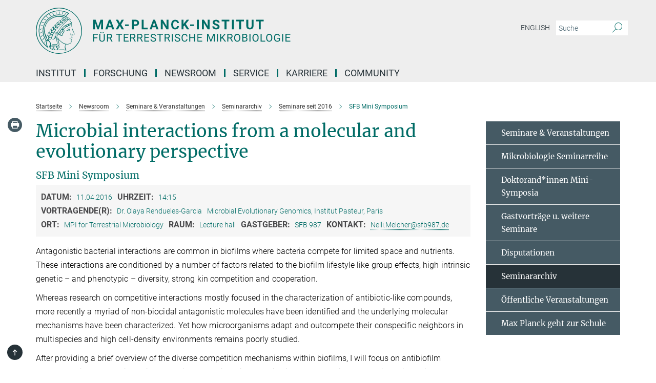

--- FILE ---
content_type: text/css
request_url: https://www.mpi-marburg.mpg.de/assets/responsive/headerstylesheets/terr-header-b4708763da12fe22240ae2fbeb57885fc8f1df0cca784aff848b344b3d6e2541.css
body_size: 955
content:
@media (min-width: 992px){body.terr:not(.mpg):not(.schools) #main_nav{margin:0px -15px 5px -15px;width:calc(100% + 30px);padding-right:0}body.terr:not(.mpg):not(.schools) #main_nav li.dropdown.mega-dropdown.clearfix{max-height:15px;padding-bottom:25px}body.terr:not(.mpg):not(.schools) #main_nav li.dropdown.mega-dropdown.clearfix .dropdown-menu{margin-top:14px}}body.terr:not(.mpg):not(.schools) .custom-print-header{content:url(/assets/institutes/headers/terr-desktop-de-42cd7f32b65abf41efbac11a7025fb3f2fd1bcf18552ac04c63eb0b7572869b4.svg);display:block;width:100%;font-size:0}body.terr:not(.mpg):not(.schools) .custom-print-header::before{display:none}body.terr:not(.mpg):not(.schools) .custom-print-header.language-de{content:url(/assets/institutes/headers/terr-desktop-de-42cd7f32b65abf41efbac11a7025fb3f2fd1bcf18552ac04c63eb0b7572869b4.svg)}body.terr:not(.mpg):not(.schools) .custom-print-header.language-dedep{content:url(/assets/institutes/headers/terr-desktop-dedep-42cd7f32b65abf41efbac11a7025fb3f2fd1bcf18552ac04c63eb0b7572869b4.svg)}body.terr:not(.mpg):not(.schools) .custom-print-header.language-en{content:url(/assets/institutes/headers/terr-desktop-en-0b95cd122cc0a3d97dbeb232359668bc83831f5b2d0fafb1f6ced48abc85e726.svg)}body.terr:not(.mpg):not(.schools) .custom-print-header.language-endep{content:url(/assets/institutes/headers/terr-desktop-endep-0b95cd122cc0a3d97dbeb232359668bc83831f5b2d0fafb1f6ced48abc85e726.svg)}body.terr:not(.mpg):not(.schools) header.navbar .navbar-header a.navbar-brand{background-image:url(/assets/institutes/headers/terr-desktop-de-42cd7f32b65abf41efbac11a7025fb3f2fd1bcf18552ac04c63eb0b7572869b4.svg);width:750px;height:90px;margin-bottom:25px;margin-top:15px;left:30px}body.terr:not(.mpg):not(.schools) header.navbar .navbar-header a.navbar-brand.language-de{background-image:url(/assets/institutes/headers/terr-desktop-de-42cd7f32b65abf41efbac11a7025fb3f2fd1bcf18552ac04c63eb0b7572869b4.svg)}body.terr:not(.mpg):not(.schools) header.navbar .navbar-header a.navbar-brand.language-dedep{background-image:url(/assets/institutes/headers/terr-desktop-dedep-42cd7f32b65abf41efbac11a7025fb3f2fd1bcf18552ac04c63eb0b7572869b4.svg)}@media (min-width: 768px){body.terr:not(.mpg):not(.schools) header.navbar .navbar-header a.navbar-brand.language-dedep{margin-bottom:45px}}body.terr:not(.mpg):not(.schools) header.navbar .navbar-header a.navbar-brand.language-en{background-image:url(/assets/institutes/headers/terr-desktop-en-0b95cd122cc0a3d97dbeb232359668bc83831f5b2d0fafb1f6ced48abc85e726.svg)}body.terr:not(.mpg):not(.schools) header.navbar .navbar-header a.navbar-brand.language-endep{background-image:url(/assets/institutes/headers/terr-desktop-endep-0b95cd122cc0a3d97dbeb232359668bc83831f5b2d0fafb1f6ced48abc85e726.svg)}@media (min-width: 768px){body.terr:not(.mpg):not(.schools) header.navbar .navbar-header a.navbar-brand.language-endep{margin-bottom:45px}}body.terr:not(.mpg):not(.schools) header.navbar .navbar-header a.navbar-brand::before{display:none}@media (max-width: 991px){body.terr:not(.mpg):not(.schools) header.navbar .navbar-header a.navbar-brand{margin-bottom:10px;background-image:url(/assets/institutes/headers/terr-desktop-de-42cd7f32b65abf41efbac11a7025fb3f2fd1bcf18552ac04c63eb0b7572869b4.svg);height:78.0px;margin-bottom:20px;position:relative;width:650px;left:15px}body.terr:not(.mpg):not(.schools) header.navbar .navbar-header a.navbar-brand.language-de{background-image:url(/assets/institutes/headers/terr-desktop-de-42cd7f32b65abf41efbac11a7025fb3f2fd1bcf18552ac04c63eb0b7572869b4.svg);height:78.0px}body.terr:not(.mpg):not(.schools) header.navbar .navbar-header a.navbar-brand.language-dedep{background-image:url(/assets/institutes/headers/terr-desktop-dedep-42cd7f32b65abf41efbac11a7025fb3f2fd1bcf18552ac04c63eb0b7572869b4.svg);height:78.0px}body.terr:not(.mpg):not(.schools) header.navbar .navbar-header a.navbar-brand.language-en{background-image:url(/assets/institutes/headers/terr-desktop-en-0b95cd122cc0a3d97dbeb232359668bc83831f5b2d0fafb1f6ced48abc85e726.svg);height:78.0px}body.terr:not(.mpg):not(.schools) header.navbar .navbar-header a.navbar-brand.language-endep{background-image:url(/assets/institutes/headers/terr-desktop-endep-0b95cd122cc0a3d97dbeb232359668bc83831f5b2d0fafb1f6ced48abc85e726.svg);height:78.0px}body.terr:not(.mpg):not(.schools) .navbar-default .navbar-toggle{background:transparent;border:0;display:inline-block;height:40px;margin-right:1em;margin-top:0;position:absolute;top:39.0px;width:40px;z-index:110;right:0;padding:0}body.terr.language-de:not(.mpg):not(.schools) .navbar-default .navbar-toggle{top:39.0px}body.terr.language-dedep:not(.mpg):not(.schools) .navbar-default .navbar-toggle{top:39.0px}body.terr.language-en:not(.mpg):not(.schools) .navbar-default .navbar-toggle{top:39.0px}body.terr.language-endep:not(.mpg):not(.schools) .navbar-default .navbar-toggle{top:39.0px}}@media (max-width: 767px){body.terr:not(.mpg):not(.schools) header.navbar .navbar-header a.navbar-brand{background-image:url(/assets/institutes/headers/terr-mobile-de-817fa9435fbb4eff36b381c67e219a55cc415ad3c8785fea38336bd80b49189d.svg);height:calc((100vw - 105px)/5.0);line-height:63px;width:calc(100vw - 105px);max-width:600px;max-height:120px;margin-bottom:20px}body.terr:not(.mpg):not(.schools) header.navbar .navbar-header a.navbar-brand.language-de{background-image:url(/assets/institutes/headers/terr-mobile-de-817fa9435fbb4eff36b381c67e219a55cc415ad3c8785fea38336bd80b49189d.svg);height:calc((100vw - 105px)/5.0)}body.terr:not(.mpg):not(.schools) header.navbar .navbar-header a.navbar-brand.language-dedep{background-image:url(/assets/institutes/headers/terr-mobile-dedep-ad5fed6f5fcd564b1a31fca273e479aa7c6ccca5dfb1e427da94650550ad110b.svg);height:calc((100vw - 105px)/5.0)}body.terr:not(.mpg):not(.schools) header.navbar .navbar-header a.navbar-brand.language-en{background-image:url(/assets/institutes/headers/terr-mobile-en-eff23bddeb536529381644fba4275096559343e8c25d43dacb03a9cad6b9f42f.svg);height:calc((100vw - 105px)/5.0)}body.terr:not(.mpg):not(.schools) header.navbar .navbar-header a.navbar-brand.language-endep{background-image:url(/assets/institutes/headers/terr-mobile-endep-dccf023bcf6141da1bf7410794943fd4a0be4c462abea5b74e51a8e45ba5d4d8.svg);height:calc((100vw - 105px)/5.0)}body.terr:not(.mpg):not(.schools) .navbar-default .navbar-toggle{top:60px}}@media (max-width: 767px){body.terr:not(.mpg):not(.schools) .navbar-default .navbar-toggle{top:60px}}@media (max-width: 705px){body.terr:not(.mpg):not(.schools) .navbar-default .navbar-toggle{top:calc((100vw - 105px)/10.0)}body.terr:not(.mpg):not(.schools) header.navbar .navbar-header a.navbar-brand{font-size:calc(63 * (100vw - 105px) / (705.0 - 105));line-height:calc(63 * (100vw - 105px) / (705.0 - 105))}}@media (max-width: 767px){body.terr.language-de:not(.mpg):not(.schools) .navbar-default .navbar-toggle{top:60px}}@media (max-width: 705px){body.terr.language-de:not(.mpg):not(.schools) .navbar-default .navbar-toggle{top:calc((100vw - 105px)/10.0)}}@media (max-width: 767px){body.terr.language-dedep:not(.mpg):not(.schools) .navbar-default .navbar-toggle{top:60px}}@media (max-width: 705px){body.terr.language-dedep:not(.mpg):not(.schools) .navbar-default .navbar-toggle{top:calc((100vw - 105px)/10.0)}}@media (max-width: 767px){body.terr.language-en:not(.mpg):not(.schools) .navbar-default .navbar-toggle{top:60px}}@media (max-width: 705px){body.terr.language-en:not(.mpg):not(.schools) .navbar-default .navbar-toggle{top:calc((100vw - 105px)/10.0)}}@media (max-width: 767px){body.terr.language-endep:not(.mpg):not(.schools) .navbar-default .navbar-toggle{top:60px}}@media (max-width: 705px){body.terr.language-endep:not(.mpg):not(.schools) .navbar-default .navbar-toggle{top:calc((100vw - 105px)/10.0)}}@media (min-width: 992px){body.terr:not(.mpg):not(.schools) .navigation-on-top .navbar.navbar-default{position:absolute;top:15px;width:970px}body.terr:not(.mpg):not(.schools) .navigation-on-top .navbar-header a.navbar-brand{margin-top:30px}}@media (min-width: 1200px){body.terr:not(.mpg):not(.schools) .navigation-on-top .navbar.navbar-default{position:absolute;top:15px;width:1170px}}


--- FILE ---
content_type: image/svg+xml
request_url: https://www.mpi-marburg.mpg.de/assets/institutes/headers/terr-desktop-de-42cd7f32b65abf41efbac11a7025fb3f2fd1bcf18552ac04c63eb0b7572869b4.svg
body_size: 26210
content:
<svg xmlns="http://www.w3.org/2000/svg" viewBox="0 0 2500 300"><defs><style>.minerva-base-style{}</style></defs><g transform="translate(0 0) scale(1.4285714285714286) translate(0 0)" style="fill: #006c66;"><title>minerva</title><path d="M105,0A105,105,0,1,0,210,105,105.1,105.1,0,0,0,105,0Zm0,207.1A102.1,102.1,0,1,1,207.1,105,102.2,102.2,0,0,1,105,207.1Z"/><path class="minerva-base-style" d="M166.6,97c-1.4-3.1-.5-5.1-.9-7.3s-2.7-7-4.3-10.8c-.7-1.7,3.8-1.3.4-7.6,0-.2,4.7-2,0-5.5a26.4,26.4,0,0,1-6-6.7,1,1,0,0,1,0-1.3c2.7-2.4,2.8-5.8-.1-7.5s-4.5,0-6.7,1.4c-.7.5-1.1.8-1.9.5L145.3,51c2.7-2.6,3.3-5.2,3.1-5.6s-4.6-1.3-10.2,1l-.4-.3c2.3-3.9,1-6.7.9-6.9h-.1A81,81,0,0,1,151,25.9h.1c.2-.3.3-.6-.2-.9l-1-.6A92.4,92.4,0,0,0,12.7,105c0,29.5,15,57.9,39.4,75.6a13.5,13.5,0,0,0,2.8,1.6A1.1,1.1,0,0,0,56,182l.3-.5a1,1,0,0,0,.3-.8c0-.7-.9-1.3-2.1-3a27.7,27.7,0,0,1-4.7-15.1,22.1,22.1,0,0,1,4.5-13.7c3.7,3.9,11.7,10.9,11.5,17.4s-6.9,6.8-5.4,12.2c.9,3.4,3.4,2,3.9,4.6.7,4.4,6.7,7.3,9.3,6.9.7-.1,1.2.4,2.4,1.7s6.2,1.6,8.2,1.2,4.1,1.4,8,.9,6.1-.9,8.2-.9,22.5-.3,36,1.8c2.4.4,3.1-.7,2.1-2.5-4.9-8.6-5.6-15.8-2.8-25,5,.4,12.2,1.7,21.6-4a11,11,0,0,0,5.1-9.5c-.1-2.1-1-4.7-.5-6.7s1.3-2.7,2.1-3.2c3.6-2.6,1-4.6.4-4.8a3.4,3.4,0,0,0,1.1-4.6c-.7-.7-2.7-6.2-.4-7.3s5.3-1.8,8.1-3.1a4.5,4.5,0,0,0,2.4-6C174.2,114.4,166.8,97.4,166.6,97ZM64.7,179.1c-.7.2-2.9.3-2.4-2.7s2.3-2.6,3.3-1.6S64.9,177.6,64.7,179.1Zm87-125.9c1.2-.8,2.5-1.1,3.3-.4,2.6,2.6-2.9,4.1-1.8,6.1a30.7,30.7,0,0,0,7.5,8.4c1.2,1,1.4,3.1-3.3,4.1s-23.6,5.9-33.6,16.5c-12.5,13.2-20.4,30.3-21.5,28s-3.6-2.8-3.2-3.5C117,81.6,145.1,57.3,151.7,53.2Zm8.2,21.7c-1,2.9-9.1,5.5-8.7,3.5s0-2.2.6-2.3,3.5-1.1,7.5-2.1C159.7,73.9,160.2,74.1,159.9,74.9Zm-20.6,5.3c-.2-1.2,8.5-4.1,8.8-3.3s-1.8,6-4.7,7-4.7.9-4.6.4A11,11,0,0,0,139.3,80.2ZM119,125.8c-4,2.5-6.2-2.2-6.8-3.1a3.7,3.7,0,0,1-.5-3.1c.3-1.4.5-3.3-.4-9.3-.4-2.7,5-9.2,6.3-10.4s3.1.6,3.2,2.6c.3,3.6-1.8,5.6-3.9,7.2s-3.1,4.4-2.6,5.1a1.5,1.5,0,0,0,1.9-.9c1.5-3.3,6-4.9,6.7-6.7s.3-4.4.2-5.6.9-1.2,1.6-1.1,1.4,1.4,1.8,2.7c2.9,7.5-4.3,12-5.5,13.8S122.1,123.9,119,125.8Zm6.1-29.1c-2.2,1.5-5.3-.5-4.7-1.4a43.7,43.7,0,0,1,11.5-11c3.4-2.1,3.8-2.3,4-1.1a10.6,10.6,0,0,1-2.6,7.5c-2.3,2.5-4.6,2.3-5.8,2.6S126.7,95.6,125.1,96.7Zm-19.3,25.6c-1-.2-1.4-2.1-1.2-2.9s3.1-5.2,4-6.4a.5.5,0,0,1,.8.3C110,117.4,109.4,123.1,105.8,122.3ZM138,48.2a17.7,17.7,0,0,1,7.5-1.6c.8.1-1.9,4.8-6.6,6.8s-8.5,2.5-8.9,2.3S134.1,49.9,138,48.2ZM54.7,126.5c-1.5-1.7-2.8-2.6-2.9-2.5a22.4,22.4,0,0,0-3.6,8.9A65.4,65.4,0,0,1,40.7,105C39.3,69.6,69,41.1,105.2,41.2a56.8,56.8,0,0,1,22.4,4.6,31.3,31.3,0,0,0-3.7,6.6c0-1.9-.5-3.4-.4-4.6s-5.1.9-9.7,8.3a19.9,19.9,0,0,0-2.2,5.3c-.1-2.8-.7-4.9-.9-4.9a16.1,16.1,0,0,0-8.5,8.8,22.4,22.4,0,0,0-1.1,3.4c-.2-1.9-.7-3.2-.9-3.2s-5.9,2.3-8.6,8.9A15.4,15.4,0,0,0,90.5,79c-.5-2.3-1.4-3.7-1.7-3.4-1.9,2.4-5.7,3.5-7.6,9.6a13.2,13.2,0,0,0-.7,4.2c-.8-2-2-3.2-2.3-3.2s-6.1,5.5-7,10.9a15.8,15.8,0,0,0,.2,5.8c-1.1-1.8-2.5-3-3.1-4.8-.9.5-5.7,5-5.8,10.7a19.7,19.7,0,0,0,.7,6.1c-1.6-2.9-3.8-4.2-4.1-4.1s-4,4.1-4.8,11.1A11.8,11.8,0,0,0,54.7,126.5Zm74.1-79.7c2.8-3.4,7.6-6.1,8.2-5.8s-.8,5.6-3.9,8.6-8.1,6.2-8.6,6.1S126.2,49.8,128.8,46.8Zm-9.3,13a21,21,0,0,0-5.6,6.4c-.5.9-1.9-5,1.7-10.6,2.2-3.5,6.6-6.6,6.5-6.2S124.2,56,119.5,59.8Zm-10.1,7.5c-3.4,5.1-3.6,3.3-7.3,8.3-.2.2-.2-6.5,1.1-9.4,2.1-4.7,5.7-7.4,6.2-7.5S111.3,64.5,109.4,67.3ZM98.3,77.4c-1.7,3-3.3,2.3-6.2,6.7-.3.4-1.1-3.6.7-9.1a12.6,12.6,0,0,1,5.9-6.9C99.3,68,100.4,73.8,98.3,77.4ZM88,88.1c-1.8,3.9-2.9,4-5,6.4-.3.4-1.8-3.7-.4-8.8s4-5.6,5.3-7S89.9,84,88,88.1Zm-8.4,6.6a10.3,10.3,0,0,1-.4,3c-1.3,4.3-3.9,6.2-5.3,8.1a15.7,15.7,0,0,1-1.6-5.8,15.2,15.2,0,0,1,5.2-11.2C78.3,88.8,79.6,92,79.6,94.7Zm-8.5,12.8A14.9,14.9,0,0,1,66,118.3a17.7,17.7,0,0,1-2.2-7.6c-.2-6.3,2.4-8.5,3.6-9.7C67.9,102.8,71.1,104.2,71.1,107.5ZM59,113.8c1.8.9,3.9,3.4,4.1,8.2s-3.2,8.7-4.6,9.4c-.9-3.7-2.6-4.4-2.6-8A18,18,0,0,1,59,113.8Zm7.3,12.5c4.6-2,9.6-1.7,9.8-1.5s-1.5,5.9-5.9,8.2-9.5,2.7-10,2.1S61.7,128.3,66.3,126.3Zm-.4-3.4c.3-1.5,3-6.5,7.1-8.3h0a18.4,18.4,0,0,1,9.4-1.5c.5.2-1.7,5.6-5.8,7.6S70.1,121.6,65.9,122.9Zm6.9-11.8c.2-.4,3.5-6.4,7.4-8.2a17.5,17.5,0,0,1,8.9-1.4c.3.1-1.8,5.4-6.2,7.6S72.6,111.6,72.8,111.1Zm8.9-11.9c-.3-.2,4.4-6.4,8.4-8.3a15.6,15.6,0,0,1,8.4-1c.3.3-1.9,5.5-6.5,7.5A24.2,24.2,0,0,1,81.7,99.2ZM92.4,87.4c-.2-.2,3.4-6.3,7.4-7.9s7.7-.1,8.9,0-1.3,4.5-6.6,6.4S93.1,87.7,92.4,87.4Zm12-11.4c.1-.3,4.1-5.9,8.1-7.3a16.4,16.4,0,0,1,9.2-.2c.5.2-2.8,5-7.7,6.5S104.3,76.3,104.4,76Zm12.1-9.9c-.5-.3,4.3-5.7,8.2-7.2a18,18,0,0,1,8.3-1c.3.2-2.5,4.9-7.1,6.7S117.1,66.5,116.5,66.1ZM50.2,175.3C28.6,158.1,15.6,132.1,15.6,105A89.3,89.3,0,0,1,146.4,25.8a.4.4,0,0,1,.1.7,97.3,97.3,0,0,0-10.2,11.4,73.1,73.1,0,0,0-31.3-7A74.3,74.3,0,0,0,30.9,105a72.1,72.1,0,0,0,17.9,48.2,23.1,23.1,0,0,0-1.9,9.4A25.6,25.6,0,0,0,50.2,175.3Zm.2-24.8h-.1A69.2,69.2,0,0,1,33.9,105,71.2,71.2,0,0,1,105,33.9a70.1,70.1,0,0,1,29.6,6.4,22.6,22.6,0,0,0-4.1,2.6A63.1,63.1,0,0,0,105,37.8,67.3,67.3,0,0,0,37.8,105c0,16.1,5,30.2,14.8,42C52.1,147.9,51.3,149.1,50.4,150.5Zm3.5-5.6c-1.3-1.2-4.1-4.3-4.4-8.3V136c0-4.3,1.9-8.6,2.4-9s5.3,3.3,5.4,8.7A14.4,14.4,0,0,1,53.9,144.9Zm8-7.2c3.9-1.8,9.6-1.4,9.3-1.1s-1.8,5.8-6.2,8a12.1,12.1,0,0,1-8.7,1.3C58.6,143.3,58.1,139.5,61.9,137.7Zm5.2,46.5c-.6-2.7-.4-6.3.5-7.3s4.9-1.2,5-.1-1.1,5.4.3,10.2C72.6,187.7,68.3,187.4,67.1,184.2Zm.3-11.1c-.3-2,1.6-3.9,1.6-8.2s-6.6-12.6-11.1-17.3a19.5,19.5,0,0,0,7.9-1.9c6.6-3.1,7.9-10.1,8.1-10.4a11,11,0,0,0-3.8-.4l.8-.4c6.4-3.5,8.1-11,7.8-11.1a17,17,0,0,0-4-.3l2-.7c6.8-2.7,8.7-10.3,8.5-10.6a16.1,16.1,0,0,0-3.5-.4l1.9-.8c6.2-3.1,8.4-10.1,8.1-10.3a10.5,10.5,0,0,0-3.3-.4,23.7,23.7,0,0,0,4.5-1.5c6.7-2.9,8.9-9.3,8.6-9.6a10.9,10.9,0,0,0-3-.5,34.5,34.5,0,0,0,4.4-1.3c6.6-2.2,9.2-8.5,8.8-8.6l-3.7-.8a24.5,24.5,0,0,0,6.6-1.3c7.1-2.4,9.6-6.7,9.8-8.6a6,6,0,0,0-2.3-.8,29.3,29.3,0,0,0,4.7-1.2c6.6-2.7,9.4-9.3,9.6-9.8a29.3,29.3,0,0,0,3.9-1.6l1.9-.9,1.6,1.1c1,.6,1.4.8.9,1.2C122,75,105,99.5,97.6,111.3c-.2.4-.6.3-1.3.3-7.9-.6-12.4,8.9-8.9,17.8-.4,1.8-4.2,5.3-4.5,5.5s-1,1.4.3,1.3,4.2-3.2,5.4-4.5c.4.6,2.2,2,1.3,2.8A63.6,63.6,0,0,1,76,145c-2.6,1.2,4.2,2.1,15.7-8.3.7-.6,1.5,2.4,2.5,3.7-2,6.5,2.9,19.1,2.1,23a2.8,2.8,0,0,1-2.8,2.7c-11.4.3-12.5-.3-18.3,1.4-2.7.8-2,2.6-.1,2.1s4.6-1.5,16.9-.7c3.1.1,6.5-.6,6.5-5.7s-3.6-18.4-2.4-20.3a6.9,6.9,0,0,0,3.5,1.4c-.2,4.5,7,19,3.8,27-1.2,3-6.4,2.7-15.4,1.8C72.7,171.6,67.7,174.9,67.4,173.1Zm35.1,9.9c-5.9,2-8.3-4.9-7.3-6.4s4.4,1,7.3-.9S106,181.8,102.5,183Zm-27,4.3c-.8-3.7-1.1-10,.4-11.5s4.9-.9,4.8.2c-.3,4.3-2.1,9.2,1.2,14.1C83.2,192,76.7,192.3,75.5,187.3Zm11.4,4.2c-1.6-.4-6-7.4-2.4-15.8.3-.8,5.8-.3,6.8,0s-.8,6.8,6.8,9.8C98.8,185.8,98,194.3,86.9,191.5Zm47.2-23.3c-2.5,8.8-3.8,12.3,0,21.9.5,1.3.9,2.3-.2,2.1-7.7-1.4-9.4-2.6-33.7-.6-1.7.2.6-3.4.3-5.8,2.2-.3,5.8-1.3,6.5-4.9s-2.1-7.6-1.8-8.2c3.5-6.7-.2-14.1-3.1-26.6-.3-1.2.4-1.7.9-1.1,15.6,16.9,25.5,20.2,30.9,21.8C134.4,167,134.3,167.6,134.1,168.2ZM174,122.1c-3.3,2.9-8.3,3.1-10.3,4.9s-1.5,2.5-.4,5.2,1.1,1.7-1.1,2.3-4.1,5.8-8.8,4.9c-1.8-.3-.5.8.2.9,2.6.3,3.7-.5,4.6-1.4s2.2-2.4,3.6-2.9,2.9-.5,3,.6-1.9,2.1-2.7,2.5c1,.5,3.9,1.9,1.4,3.6s-4.6-.5-4.9-.7-1.7-.2-1.3.3,5.2,1.3,4.5,2.2c-3.5,4.7-.6,7.5-1.7,12.3s-7.7,7.5-12.8,8.4c-17.4,3.1-34.3-11.6-44.2-22.8.9-2.1.8-4.8-.1-3.8s-.7,2.4-2.8,2.9c-3.9,1-5.7-5.9-6.9-7.1-4.8-4.7-6.7-11.4-3.9-17.3s9-4.7,11.4-1.1,1.7,7,3.4,8.3,4.8.2,5.4,0,1.7,4.3,8,4.1,5.9-10.7,6.9-11.6c8.6-8.4,4.2-15.9,2.6-17.6s1-3.6,1.5-3.7a13,13,0,0,0,9.4-7.7s8.4-.2,11.4-6.2c.8-1.6,3.3,1.5,8.9-2.9a.8.8,0,0,1,1.4.3c3.7,8.9,5.2,11.3,4.9,15.8s8.7,21.5,9.4,23.1S174.8,121.3,174,122.1Z"/><path class="minerva-base-style" d="M153.8,90c-4.9.2-10.6,6.2-12.4,7s-1.3,1.5-.2,1.1,5.9-4.7,10.7-6.4,3.6,1.8,5,1.6S156.6,89.9,153.8,90Z"/><path class="minerva-base-style" d="M154.9,94.8c-.4.1.4,2.2-1.7,2.3-4.6.3-8.3,4.7-11.1,6a12.9,12.9,0,0,1-3.8,1.4.3.3,0,0,0,.1.6c11.7,1.6,16.2,1.1,16.3.7s-.6-1.2-.4-1.7a11.3,11.3,0,0,0,.1-5.5c-.2-.8,1.8-.3,1.8-1.3S155.6,94.7,154.9,94.8Zm-1.8,9.3c-.2.9-5.5.5-8.3.2-.7,0-1.8-.1.3-1.4s4.1-2.8,7.2-3.4a.8.8,0,0,1,.8.6A10.6,10.6,0,0,1,153.1,104.1Z"/><path class="minerva-base-style" d="M168.4,120.8c-.9,0-4.5,1.6-5.9,2.5s-4.4,2.7-4.2-.8c.1-1.3.9-4.4.9-5.3s-1-.7-1.1,0a36.9,36.9,0,0,1-.7,5.3c-.4,1.8,1.2,4,3.6,2.7s4.8-2.9,7.3-3.4C168.9,121.7,169,120.8,168.4,120.8Z"/><path class="minerva-base-style" d="M100.5,133.6c-.7-.3-.5,1.2-1.4,1s-.2-1.3-1.8-3-2.8-1.2-4.3-3.6-.3-12,3.1-10.8,1.6,5,1,8,2.5,2.8,2.8,2.1-1.1-.9-1.4-1.9,3.5-7.6-1.8-9.4c-3.8-1.3-6.4,3.6-5.9,8.9a8,8,0,0,0,5.1,7.1c2.3.8.6,4,3.7,4C101,136,101.3,133.9,100.5,133.6Z"/><path class="minerva-base-style" d="M131.3,33.4c.2.1.3,0,.5-.1l6.5-8.3a.5.5,0,0,0-.2-.6L137,24a.4.4,0,0,0-.5.1L130,32.4c-.2.2-.1.5.2.6Z"/><path class="minerva-base-style" d="M119.2,30l1.1.3a.5.5,0,0,0,.5-.3l3.8-9.4a.4.4,0,0,0-.3-.6l-1.2-.2h-.3l-3.9,9.6A.4.4,0,0,0,119.2,30Z"/><path class="minerva-base-style" d="M105.8,28.7h1.1c.2.1.4-.1.4-.3l1-10a.5.5,0,0,0-.4-.5h-1.1c-.3,0-.4.2-.5.4l-.9,10A.4.4,0,0,0,105.8,28.7Z"/><path class="minerva-base-style" d="M92.8,29.7l1.1-.2c.2,0,.4-.2.3-.4l-1.9-9.9c0-.2-.2-.4-.4-.3H90.7c-.2.1-.4.3-.3.5l1.9,9.9C92.3,29.6,92.5,29.7,92.8,29.7Z"/><path class="minerva-base-style" d="M79.4,32.8l.5.2,1.1-.4a.4.4,0,0,0,.3-.6l-4.6-9a.4.4,0,0,0-.5-.2l-1,.3a.4.4,0,0,0-.3.6Z"/><path class="minerva-base-style" d="M67,38.5c.1.2.3.2.5.1l1-.6a.4.4,0,0,0,.1-.6l-6.7-7.7c-.2-.2-.4-.2-.5-.1l-1,.6c-.3.1-.3.4-.1.6Z"/><path class="minerva-base-style" d="M55.4,46.7c.2.1.4.1.5-.1l.9-.7a.5.5,0,0,0,0-.7l-8.5-5.9h-.5l-.9.8a.5.5,0,0,0,0,.7Z"/><path class="minerva-base-style" d="M45.4,57.1a.4.4,0,0,0,.4-.2l.8-.9c.2-.2.1-.5-.2-.6l-9.8-3.8c-.2-.1-.4-.1-.5.1l-.7.9a.4.4,0,0,0,.2.7Z"/><path class="minerva-base-style" d="M26.8,67.8l10.5,1.5c.2,0,.4-.1.4-.3l.6-1a.4.4,0,0,0-.3-.6L27.5,65.9l-.5.2a5.4,5.4,0,0,1-.5,1.1A.4.4,0,0,0,26.8,67.8Z"/><path class="minerva-base-style" d="M21.1,83.7l10.7-1a.3.3,0,0,0,.3-.3,7.6,7.6,0,0,0,.4-1.1.4.4,0,0,0-.4-.6l-10.8,1-.4.3-.3,1.2C20.6,83.5,20.8,83.8,21.1,83.7Z"/><path class="minerva-base-style" d="M29.2,96.5c0-.4.1-.9.1-1.3s-.2-.5-.5-.4L18.4,98.4c-.2.1-.3.2-.3.4s-.1.8-.1,1.2a.4.4,0,0,0,.6.4l10.3-3.6A.3.3,0,0,0,29.2,96.5Z"/><path class="minerva-base-style" d="M28.9,110.8v-1.3a.5.5,0,0,0-.7-.4l-9.4,6.3c-.2,0-.2.2-.2.4s.1.8.1,1.2a.5.5,0,0,0,.7.3l9.4-6.2C28.9,111,29,110.9,28.9,110.8Z"/><path class="minerva-base-style" d="M31.3,125l-.3-1.3a.4.4,0,0,0-.7-.2L22.6,132c-.1.1-.2.3-.1.4s.3.8.4,1.2a.4.4,0,0,0,.7.2l7.6-8.4C31.3,125.3,31.3,125.2,31.3,125Z"/><path class="minerva-base-style" d="M35.2,137.7,29.8,148c-.1.1,0,.3,0,.4l.7,1.2a.4.4,0,0,0,.7-.1l5.4-10.2c0-.1.1-.2,0-.4l-.6-1.2A.5.5,0,0,0,35.2,137.7Z"/><path class="minerva-base-style" d="M42.9,149.3c-.2-.3-.7-.2-.7.1l-2.9,12c-.1.2,0,.3,0,.4l1,1a.4.4,0,0,0,.7-.1l2.8-11.9c.1-.1,0-.2,0-.3Z"/></g><g transform="translate(366.666 41.434619)"><g transform="translate(0 99.060381)" style="fill: #006c66;"><path d="M5.500-62L22.094-62L37.922-17.029L53.656-62L70.328-62L70.328 0L57.594 0L57.594-16.951L58.859-46.213L42.234 0L33.516 0L16.922-46.166L18.203-16.951L18.203 0L5.500 0L5.500-62ZM129.563 0L125.281-12.719L103.031-12.719L98.797 0L85.297 0L108.234-62L120-62L143.063 0L129.563 0ZM114.109-46.339L106.453-23L121.859-23L114.109-46.339ZM168-62L179.547-40.631L191.109-62L205.703-62L187.766-31.259L206.172 0L191.391 0L179.547-21.715L167.703 0L152.938 0L171.344-31.259L153.391-62L168-62ZM237.484-31L237.484-21.141L213.656-21.141L213.656-31L237.484-31ZM281.328-21.703L270.203-21.703L270.203 0L257.500 0L257.500-62L281.531-62Q288.484-62 293.750-59.436Q299.016-56.872 301.852-52.155Q304.688-47.437 304.688-41.410L304.688-41.410Q304.688-32.259 298.484-26.981Q292.281-21.703 281.328-21.703L281.328-21.703ZM270.203-51.719L270.203-32L281.531-32Q286.578-32 289.219-34.415Q291.859-36.830 291.859-41.325L291.859-41.325Q291.859-45.932 289.195-48.786Q286.531-51.639 281.828-51.719L281.828-51.719L270.203-51.719ZM334.203-62L334.203-10.203L361.156-10.203L361.156 0L321.500 0L321.500-62L334.203-62ZM417.563 0L413.281-12.719L391.031-12.719L386.797 0L373.297 0L396.234-62L408-62L431.063 0L417.563 0ZM402.109-46.339L394.453-23L409.859-23L402.109-46.339ZM495.609-62L495.609 0L482.906 0L458.203-40.804L458.203 0L445.500 0L445.500-62L458.203-62L482.953-21.117L482.953-62L495.609-62ZM551.172-20.375L563.875-20.375Q563.156-10.422 556.531-4.711Q549.906 1 539.078 1L539.078 1Q527.219 1 520.430-6.937Q513.641-14.874 513.641-28.728L513.641-28.728L513.641-32.475Q513.641-41.321 516.773-48.054Q519.906-54.786 525.727-58.393Q531.547-62 539.234-62L539.234-62Q549.906-62 556.422-56.281Q562.938-50.563 563.953-40.234L563.953-40.234L551.266-40.234Q550.797-46.203 547.938-48.891Q545.078-51.578 539.234-51.578L539.234-51.578Q532.891-51.578 529.742-47.065Q526.594-42.551 526.500-33.059L526.500-33.059L526.500-28.437Q526.500-18.526 529.531-13.943Q532.563-9.359 539.078-9.359L539.078-9.359Q544.953-9.359 547.852-12.047Q550.750-14.734 551.172-20.375L551.172-20.375ZM615.625 0L599.797-24.875L593.203-17.721L593.203 0L580.500 0L580.500-62L593.203-62L593.203-33.901L598.781-41.606L614.484-62L630.094-62L608.219-34.451L630.734 0L615.625 0ZM660.484-31L660.484-21.141L636.656-21.141L636.656-31L660.484-31ZM693-62L693 0L680.313 0L680.313-62L693-62ZM763.609-62L763.609 0L750.906 0L726.203-40.804L726.203 0L713.500 0L713.500-62L726.203-62L750.953-21.117L750.953-62L763.609-62ZM815.453-15.963L815.453-15.963Q815.453-19.529 812.914-21.436Q810.375-23.344 803.773-25.468Q797.172-27.593 793.313-29.660L793.313-29.660Q782.828-35.289 782.828-44.851L782.828-44.851Q782.828-49.826 785.641-53.721Q788.453-57.615 793.719-59.808Q798.984-62 805.547-62L805.547-62Q812.156-62 817.313-59.613Q822.469-57.227 825.328-52.897Q828.188-48.567 828.188-43.047L828.188-43.047L815.500-43.047Q815.500-47.237 812.828-49.556Q810.156-51.875 805.344-51.875L805.344-51.875Q800.688-51.875 798.102-49.930Q795.516-47.985 795.516-44.820L795.516-44.820Q795.516-41.841 798.547-39.834Q801.578-37.827 807.453-36.052L807.453-36.052Q818.281-32.814 823.234-28.003Q828.188-23.193 828.188-16.032L828.188-16.032Q828.188-8.061 822.141-3.530Q816.094 1 805.844 1L805.844 1Q798.734 1 792.898-1.589Q787.063-4.177 783.992-8.686Q780.922-13.195 780.922-19.119L780.922-19.119L793.656-19.119Q793.656-9.031 805.844-9.031L805.844-9.031Q810.375-9.031 812.914-10.853Q815.453-12.675 815.453-15.963ZM891.875-62L891.875-51.719L873.016-51.719L873.016 0L860.313 0L860.313-51.719L841.688-51.719L841.688-62L891.875-62ZM921-62L921 0L908.313 0L908.313-62L921-62ZM986.875-62L986.875-51.719L968.016-51.719L968.016 0L955.313 0L955.313-51.719L936.688-51.719L936.688-62L986.875-62ZM1036.391-62L1049.141-62L1049.141-21.067Q1049.141-10.869 1042.813-4.934Q1036.484 1 1025.516 1L1025.516 1Q1014.734 1 1008.383-4.761Q1002.031-10.522 1001.906-20.594L1001.906-20.594L1001.906-62L1014.609-62L1014.609-20.918Q1014.609-14.792 1017.508-11.998Q1020.406-9.203 1025.516-9.203L1025.516-9.203Q1036.234-9.203 1036.391-20.571L1036.391-20.571L1036.391-62ZM1114.875-62L1114.875-51.719L1096.016-51.719L1096.016 0L1083.313 0L1083.313-51.719L1064.688-51.719L1064.688-62L1114.875-62Z"/></g><g transform="translate(0 179.070381)" style="fill: #006c66;"><path d="M33.219-27L33.219-21.641L12.344-21.641L12.344 0L5.781 0L5.781-50L36.609-50L36.609-44.594L12.344-44.594L12.344-27L33.219-27ZM75.219-50L81.813-50L81.813-15.789Q81.781-8.682 77.391-4.157Q73 0.368 65.469 0.921L65.469 0.921L63.734 1Q55.563 1 50.711-3.462Q45.859-7.924 45.781-15.726L45.781-15.726L45.781-50L52.281-50L52.281-15.888Q52.281-10.432 55.258-7.403Q58.234-4.375 63.734-4.375L63.734-4.375Q69.297-4.375 72.258-7.380Q75.219-10.385 75.219-15.856L75.219-15.856L75.219-50ZM52.453-57.594L52.453-57.594Q52.453-59.141 53.391-60.180Q54.328-61.219 56.180-61.219Q58.031-61.219 58.984-60.180Q59.938-59.141 59.938-57.602Q59.938-56.063 58.984-55.031Q58.031-54 56.180-54Q54.328-54 53.391-55.031Q52.453-56.063 52.453-57.594ZM67.156-57.563L67.156-57.563Q67.156-59.081 68.094-60.134Q69.031-61.188 70.875-61.188Q72.719-61.188 73.680-60.134Q74.641-59.081 74.641-57.555Q74.641-56.029 73.680-55.015Q72.719-54 70.875-54Q69.031-54 68.094-55.015Q67.156-56.029 67.156-57.563ZM124.828 0L114.031-20.625L102.344-20.625L102.344 0L95.750 0L95.750-50L112.219-50Q120.625-50 125.156-46.206Q129.688-42.412 129.688-35.165L129.688-35.165Q129.688-30.551 127.172-27.136Q124.656-23.722 120.188-22.019L120.188-22.019L131.875-0.415L131.875 0L124.828 0ZM102.344-44.594L102.344-26L112.422-26Q117.313-26 120.203-28.496Q123.094-30.991 123.094-35.166L123.094-35.166Q123.094-39.710 120.336-42.137Q117.578-44.563 112.391-44.594L112.391-44.594L102.344-44.594ZM194.156-50L194.156-44.594L178.172-44.594L178.172 0L171.641 0L171.641-44.594L155.672-44.594L155.672-50L194.156-50ZM232.906-29L232.906-23.625L211.344-23.625L211.344-5.359L236.391-5.359L236.391 0L204.781 0L204.781-50L236.047-50L236.047-44.594L211.344-44.594L211.344-29L232.906-29ZM275.828 0L265.031-20.625L253.344-20.625L253.344 0L246.750 0L246.750-50L263.219-50Q271.625-50 276.156-46.206Q280.688-42.412 280.688-35.165L280.688-35.165Q280.688-30.551 278.172-27.136Q275.656-23.722 271.188-22.019L271.188-22.019L282.875-0.415L282.875 0L275.828 0ZM253.344-44.594L253.344-26L263.422-26Q268.313-26 271.203-28.496Q274.094-30.991 274.094-35.166L274.094-35.166Q274.094-39.710 271.336-42.137Q268.578-44.563 263.391-44.594L263.391-44.594L253.344-44.594ZM321.828 0L311.031-20.625L299.344-20.625L299.344 0L292.750 0L292.750-50L309.219-50Q317.625-50 322.156-46.206Q326.688-42.412 326.688-35.165L326.688-35.165Q326.688-30.551 324.172-27.136Q321.656-23.722 317.188-22.019L317.188-22.019L328.875-0.415L328.875 0L321.828 0ZM299.344-44.594L299.344-26L309.422-26Q314.313-26 317.203-28.496Q320.094-30.991 320.094-35.166L320.094-35.166Q320.094-39.710 317.336-42.137Q314.578-44.563 309.391-44.594L309.391-44.594L299.344-44.594ZM366.906-29L366.906-23.625L345.344-23.625L345.344-5.359L370.391-5.359L370.391 0L338.781 0L338.781-50L370.047-50L370.047-44.594L345.344-44.594L345.344-29L366.906-29ZM396.438-21.812L396.438-21.812Q388-24.227 384.156-27.757Q380.313-31.286 380.313-36.459L380.313-36.459Q380.313-42.334 385.008-46.167Q389.703-50 397.219-50L397.219-50Q402.359-50 406.375-48.016Q410.391-46.031 412.594-42.547Q414.797-39.063 414.797-34.922L414.797-34.922L408.203-34.922Q408.203-39.438 405.328-42.016Q402.453-44.594 397.219-44.594L397.219-44.594Q392.375-44.594 389.656-42.470Q386.938-40.347 386.938-36.567L386.938-36.567Q386.938-33.533 389.516-31.441Q392.094-29.349 398.297-27.614Q404.500-25.880 408.008-23.783Q411.516-21.686 413.203-18.887Q414.891-16.088 414.891-12.300L414.891-12.300Q414.891-6.266 410.180-2.633Q405.469 1 397.563 1L397.563 1Q392.438 1 387.992-0.969Q383.547-2.938 381.141-6.352Q378.734-9.766 378.734-14.109L378.734-14.109L385.328-14.109Q385.328-9.594 388.664-6.984Q392-4.375 397.563-4.375L397.563-4.375Q402.766-4.375 405.531-6.484Q408.297-8.594 408.297-12.236Q408.297-15.879 405.734-17.872Q403.172-19.864 396.438-21.812ZM460.156-50L460.156-44.594L444.172-44.594L444.172 0L437.641 0L437.641-44.594L421.672-44.594L421.672-50L460.156-50ZM499.828 0L489.031-20.625L477.344-20.625L477.344 0L470.750 0L470.750-50L487.219-50Q495.625-50 500.156-46.206Q504.688-42.412 504.688-35.165L504.688-35.165Q504.688-30.551 502.172-27.136Q499.656-23.722 495.188-22.019L495.188-22.019L506.875-0.415L506.875 0L499.828 0ZM477.344-44.594L477.344-26L487.422-26Q492.313-26 495.203-28.496Q498.094-30.991 498.094-35.166L498.094-35.166Q498.094-39.710 495.336-42.137Q492.578-44.563 487.391-44.594L487.391-44.594L477.344-44.594ZM523.813-50L523.813 0L517.250 0L517.250-50L523.813-50ZM553.438-21.812L553.438-21.812Q545-24.227 541.156-27.757Q537.313-31.286 537.313-36.459L537.313-36.459Q537.313-42.334 542.008-46.167Q546.703-50 554.219-50L554.219-50Q559.359-50 563.375-48.016Q567.391-46.031 569.594-42.547Q571.797-39.063 571.797-34.922L571.797-34.922L565.203-34.922Q565.203-39.438 562.328-42.016Q559.453-44.594 554.219-44.594L554.219-44.594Q549.375-44.594 546.656-42.470Q543.938-40.347 543.938-36.567L543.938-36.567Q543.938-33.533 546.516-31.441Q549.094-29.349 555.297-27.614Q561.500-25.880 565.008-23.783Q568.516-21.686 570.203-18.887Q571.891-16.088 571.891-12.300L571.891-12.300Q571.891-6.266 567.180-2.633Q562.469 1 554.563 1L554.563 1Q549.438 1 544.992-0.969Q540.547-2.938 538.141-6.352Q535.734-9.766 535.734-14.109L535.734-14.109L542.328-14.109Q542.328-9.594 545.664-6.984Q549-4.375 554.563-4.375L554.563-4.375Q559.766-4.375 562.531-6.484Q565.297-8.594 565.297-12.236Q565.297-15.879 562.734-17.872Q560.172-19.864 553.438-21.812ZM612.781-15.484L619.391-15.484Q618.453-7.578 613.555-3.289Q608.656 1 600.516 1L600.516 1Q591.703 1 586.383-5.311Q581.063-11.621 581.063-22.186L581.063-22.186L581.063-26.954Q581.063-33.873 583.547-39.124Q586.031-44.375 590.570-47.187Q595.109-50 601.094-50L601.094-50Q609.031-50 613.813-45.570Q618.594-41.141 619.391-33.313L619.391-33.313L612.781-33.313Q611.938-39.266 609.078-41.930Q606.219-44.594 601.094-44.594L601.094-44.594Q594.813-44.594 591.242-39.962Q587.672-35.329 587.672-26.781L587.672-26.781L587.672-21.985Q587.672-13.904 591.055-9.140Q594.438-4.375 600.516-4.375L600.516-4.375Q605.984-4.375 608.906-6.852Q611.828-9.328 612.781-15.484L612.781-15.484ZM669.031-50L669.031 0L662.422 0L662.422-22.625L637.344-22.625L637.344 0L630.781 0L630.781-50L637.344-50L637.344-28L662.422-28L662.422-50L669.031-50ZM711.906-29L711.906-23.625L690.344-23.625L690.344-5.359L715.391-5.359L715.391 0L683.781 0L683.781-50L715.047-50L715.047-44.594L690.344-44.594L690.344-29L711.906-29ZM746.781-50L755.250-50L771.516-9.199L787.797-50L796.297-50L796.297 0L789.734 0L789.734-19.466L790.359-40.487L774.016 0L769 0L752.688-40.392L753.344-19.466L753.344 0L746.781 0L746.781-50ZM817.813-50L817.813 0L811.250 0L811.250-50L817.813-50ZM862.063 0L844.422-23.250L838.344-16.892L838.344 0L831.781 0L831.781-50L838.344-50L838.344-25.275L860.453-50L868.391-50L848.797-27.912L869.922 0L862.063 0ZM907.828 0L897.031-20.625L885.344-20.625L885.344 0L878.750 0L878.750-50L895.219-50Q903.625-50 908.156-46.206Q912.688-42.412 912.688-35.165L912.688-35.165Q912.688-30.551 910.172-27.136Q907.656-23.722 903.188-22.019L903.188-22.019L914.875-0.415L914.875 0L907.828 0ZM885.344-44.594L885.344-26L895.422-26Q900.313-26 903.203-28.496Q906.094-30.991 906.094-35.166L906.094-35.166Q906.094-39.710 903.336-42.137Q900.578-44.563 895.391-44.594L895.391-44.594L885.344-44.594ZM963.063-26.035L963.063-22.903Q963.063-15.610 960.602-10.172Q958.141-4.734 953.625-1.867Q949.109 1 943.094 1L943.094 1Q937.219 1 932.672-1.883Q928.125-4.765 925.617-10.102Q923.109-15.439 923.031-22.451L923.031-22.451L923.031-26.035Q923.031-33.187 925.531-38.680Q928.031-44.172 932.594-47.086Q937.156-50 943.031-50L943.031-50Q949.016-50 953.578-47.117Q958.141-44.235 960.602-38.765Q963.063-33.296 963.063-26.035L963.063-26.035ZM956.531-22.421L956.531-26.096Q956.531-34.924 952.977-39.642Q949.422-44.359 943.031-44.359L943.031-44.359Q936.813-44.359 933.242-39.642Q929.672-34.924 929.563-26.547L929.563-26.547L929.563-22.904Q929.563-14.356 933.172-9.467Q936.781-4.578 943.094-4.578L943.094-4.578Q949.453-4.578 952.938-9.195Q956.422-13.811 956.531-22.421L956.531-22.421ZM993.031 0L975.781 0L975.781-50L992.047-50Q1000.141-50 1004.227-46.680Q1008.313-43.359 1008.313-36.857L1008.313-36.857Q1008.313-33.405 1006.328-30.751Q1004.344-28.096 1000.938-26.641L1000.938-26.641Q1004.969-25.480 1007.313-22.269Q1009.656-19.059 1009.656-14.608L1009.656-14.608Q1009.656-7.789 1005.313-3.894Q1000.969 0 993.031 0L993.031 0ZM993.281-23.734L982.344-23.734L982.344-5.359L993.172-5.359Q997.750-5.359 1000.398-7.802Q1003.047-10.245 1003.047-14.507L1003.047-14.507Q1003.047-23.734 993.281-23.734L993.281-23.734ZM982.344-44.594L982.344-29L992.250-29Q996.563-29 999.141-31.119Q1001.719-33.237 1001.719-36.874L1001.719-36.874Q1001.719-40.926 999.328-42.760Q996.938-44.594 992.047-44.594L992.047-44.594L982.344-44.594ZM1028.813-50L1028.813 0L1022.250 0L1022.250-50L1028.813-50ZM1082.063-26.035L1082.063-22.903Q1082.063-15.610 1079.602-10.172Q1077.141-4.734 1072.625-1.867Q1068.109 1 1062.094 1L1062.094 1Q1056.219 1 1051.672-1.883Q1047.125-4.765 1044.617-10.102Q1042.109-15.439 1042.031-22.451L1042.031-22.451L1042.031-26.035Q1042.031-33.187 1044.531-38.680Q1047.031-44.172 1051.594-47.086Q1056.156-50 1062.031-50L1062.031-50Q1068.016-50 1072.578-47.117Q1077.141-44.235 1079.602-38.765Q1082.063-33.296 1082.063-26.035L1082.063-26.035ZM1075.531-22.421L1075.531-26.096Q1075.531-34.924 1071.977-39.642Q1068.422-44.359 1062.031-44.359L1062.031-44.359Q1055.813-44.359 1052.242-39.642Q1048.672-34.924 1048.563-26.547L1048.563-26.547L1048.563-22.904Q1048.563-14.356 1052.172-9.467Q1055.781-4.578 1062.094-4.578L1062.094-4.578Q1068.453-4.578 1071.938-9.195Q1075.422-13.811 1075.531-22.421L1075.531-22.421ZM1101.375-50L1101.375-5.359L1124.953-5.359L1124.953 0L1094.781 0L1094.781-50L1101.375-50ZM1171.063-26.035L1171.063-22.903Q1171.063-15.610 1168.602-10.172Q1166.141-4.734 1161.625-1.867Q1157.109 1 1151.094 1L1151.094 1Q1145.219 1 1140.672-1.883Q1136.125-4.765 1133.617-10.102Q1131.109-15.439 1131.031-22.451L1131.031-22.451L1131.031-26.035Q1131.031-33.187 1133.531-38.680Q1136.031-44.172 1140.594-47.086Q1145.156-50 1151.031-50L1151.031-50Q1157.016-50 1161.578-47.117Q1166.141-44.235 1168.602-38.765Q1171.063-33.296 1171.063-26.035L1171.063-26.035ZM1164.531-22.421L1164.531-26.096Q1164.531-34.924 1160.977-39.642Q1157.422-44.359 1151.031-44.359L1151.031-44.359Q1144.813-44.359 1141.242-39.642Q1137.672-34.924 1137.563-26.547L1137.563-26.547L1137.563-22.904Q1137.563-14.356 1141.172-9.467Q1144.781-4.578 1151.094-4.578L1151.094-4.578Q1157.453-4.578 1160.938-9.195Q1164.422-13.811 1164.531-22.421L1164.531-22.421ZM1220.516-24L1220.516-6.086Q1217.984-2.528 1213.461-0.764Q1208.938 1 1202.922 1L1202.922 1Q1196.828 1 1192.117-1.852Q1187.406-4.703 1184.820-9.946Q1182.234-15.190 1182.172-22.108L1182.172-22.108L1182.172-26.440Q1182.172-37.659 1187.414-43.830Q1192.656-50 1202.172-50L1202.172-50Q1209.953-50 1214.703-46.016Q1219.453-42.031 1220.516-34.719L1220.516-34.719L1213.953-34.719Q1212.109-44.594 1202.203-44.594L1202.203-44.594Q1195.609-44.594 1192.203-39.977Q1188.797-35.360 1188.766-26.610L1188.766-26.610L1188.766-22.561Q1188.766-14.216 1192.594-9.295Q1196.422-4.375 1202.953-4.375L1202.953-4.375Q1206.641-4.375 1209.414-5.169Q1212.188-5.964 1213.984-7.840L1213.984-7.840L1213.984-18.672L1202.469-18.672L1202.469-24L1220.516-24ZM1241.813-50L1241.813 0L1235.250 0L1235.250-50L1241.813-50ZM1284.906-29L1284.906-23.625L1263.344-23.625L1263.344-5.359L1288.391-5.359L1288.391 0L1256.781 0L1256.781-50L1288.047-50L1288.047-44.594L1263.344-44.594L1263.344-29L1284.906-29Z"/></g></g></svg>